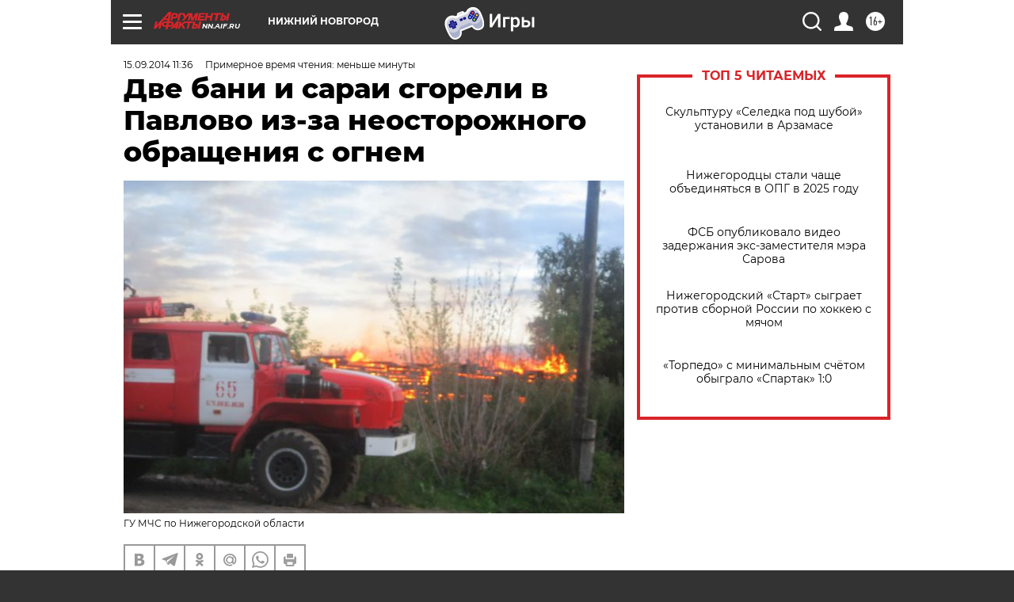

--- FILE ---
content_type: text/html
request_url: https://tns-counter.ru/nc01a**R%3Eundefined*aif_ru/ru/UTF-8/tmsec=aif_ru/797468002***
body_size: -71
content:
E807791F696C4468X1768703080:E807791F696C4468X1768703080

--- FILE ---
content_type: application/javascript
request_url: https://smi2.ru/counter/settings?payload=CIyLAhiM9az3vDM6JDhiMzlmOGNiLTJlYmUtNDljYi1hMTc1LTg0OTY2NDY1ZDEyMA&cb=_callbacks____0mkj45dq1
body_size: 1521
content:
_callbacks____0mkj45dq1("[base64]");